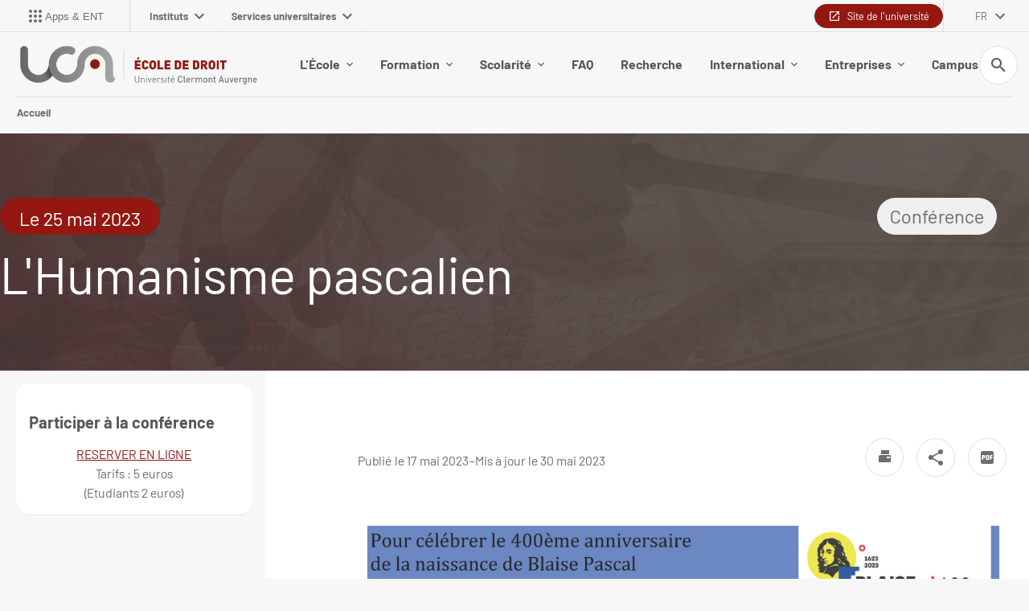

--- FILE ---
content_type: text/css; charset=utf-8
request_url: https://menu.ent.uca.fr/app.css
body_size: 2592
content:
.menuItems[data-v-f7acdd25]{display:flex;flex-direction:column;flex-wrap:wrap;align-content:stretch;padding-top:16px}.menuItems>.menuItem[data-v-f7acdd25]{display:flex;align-items:flex-start;padding:12px 8px;color:inherit;text-decoration:none}.menuItems>.menuItem[data-v-f7acdd25]:nth-child(odd){justify-self:end}.menuItems>.menuItem[data-v-f7acdd25]:not(:last-child){border-bottom:1px solid #E0E0E0}.menuItems>.menuItem[data-v-f7acdd25]:hover{color:#006d82;background-color:#ecf8f9}.menuItems>.menuItem:active[data-v-f7acdd25]{color:#fff;background-color:#006d82}.menuItems>.menuItem:active>.itemIcon[data-v-f7acdd25]{color:#fff}.menuItems>.menuItem:active>.itemName>.itemDescription[data-v-f7acdd25]{color:#d3d3d3}.menuItems>.menuItem:active>.itemUpdate[data-v-f7acdd25]{color:#006d82;background-color:#ecf8f9}.menuItems>.menuItem>div[data-v-f7acdd25]{align-self:flex-start}.menuItems>.menuItem>.itemIcon[data-v-f7acdd25]{color:#6d6d6c}.menuItems>.menuItem>.itemName[data-v-f7acdd25]{padding:2px 8px 0}.menuItems>.menuItem>.itemName>.itemMessage[data-v-f7acdd25]{display:inline-block;margin:2px 0;padding:2px 12px;border-radius:16px;color:#3d3d3c;background-color:#f7ebdf;font-size:smaller}.menuItems>.menuItem>.itemName>.itemMessage.success[data-v-f7acdd25]{color:#fff;background-color:#198754}.menuItems>.menuItem>.itemName>.itemMessage.info[data-v-f7acdd25]{color:#fff;background-color:#006d82}.menuItems>.menuItem>.itemName>.itemMessage.warning[data-v-f7acdd25]{color:#fff;background-color:#e28700}.menuItems>.menuItem>.itemName>.itemMessage.alert[data-v-f7acdd25]{color:#fff;background-color:#d60550}.menuItems>.menuItem>.itemName>.itemDescription[data-v-f7acdd25]{padding-top:5px;font-size:small;color:#789}.menuItems .itemUpdate[data-v-f7acdd25]{margin-left:auto;width:32px;height:32px;border-radius:50%;text-align:center;color:#fff;font-size:12px;padding:4px;background-color:#006d82}@media screen and (min-width: 769px){#listItemsDetails>.categoryAndItems>.menuItems>.menuItem[data-v-f7acdd25]{width:350px}}@media screen and (min-width: 1200px){#listItemsDetails>.categoryAndItems>.menuItems[data-v-f7acdd25]{position:absolute;left:0;right:0;margin-top:20px;display:grid;grid-template-columns:1fr 1fr;column-gap:24px}}#menuSupport[data-v-056828e1]{padding:.5rem 0 0;width:100%;height:100%;display:flex;flex-direction:column;gap:1em}#menuSupport #searchResult[data-v-056828e1]{display:flex;flex-direction:column;padding:.5rem 0;border-radius:.5rem;box-shadow:0 0 10px #0000001a}#menuSupport #searchResult a[data-v-056828e1]{display:flex;align-items:flex-start;gap:.5rem;padding:.25rem 1rem;color:#6d6d6c;text-decoration:none}#menuSupport #searchResult a[data-v-056828e1]:hover{color:#006d82;background-color:#ecf8f9}#menuSupport #searchResult a[data-v-056828e1]:active{color:#fff;background-color:#006d82}#menuSupport #emptyResult[data-v-056828e1]{padding:.5rem .5rem .5rem 1rem;color:#6d6d6c}#menuSupport .button[data-v-056828e1]{font-weight:700;text-align:center;padding:1rem 2rem;background-color:#006d82;color:#fff;border-radius:.5rem;cursor:pointer;text-decoration:none;width:100%}#menuSupport .button.button-light[data-v-056828e1]{background-color:#efefef;color:#6d6d6c}svg[data-v-e1689149]{fill:currentColor;width:24px;height:24px}#search[data-v-e1689149]{display:flex;align-items:center;gap:.5rem;width:100%;position:relative}#search input[data-v-e1689149]{flex:1;border-radius:8px;padding:.5rem 2.5rem;background-color:#ffffffc7;border:none}#search input[data-v-e1689149]:focus-visible{outline:none}#search svg[data-v-e1689149]{position:absolute;left:.5rem;cursor:pointer}.menuLoader[data-v-e1689149]{border:5px solid #f3f3f3;border-top:5px solid #006D82;border-radius:50%;margin:12px auto;animation:spin-e1689149 2s linear infinite}@keyframes spin-e1689149{0%{transform:rotate(0)}90%{transform:rotate(300deg)}to{transform:rotate(360deg)}}#menuMaster[data-v-e1689149]{display:flex;flex-direction:column;flex:0 1 auto;width:100%;height:auto;padding:24px 24px 0;background-color:#fff;z-index:63003}#menuMaster[data-v-e1689149]>*{width:100%}#menuMaster a[data-v-e1689149]{text-decoration:none;color:inherit}#menuMaster #menuAccount[data-v-e1689149]{display:flex;flex-direction:column;align-items:flex-start;color:#6d6d6c;background:#f7f7f7;border-radius:16px}#menuMaster #menuAccount a[data-v-e1689149]{text-decoration:none}#menuMaster #menuAccount>#connexion[data-v-e1689149]{font-weight:700;margin:20px auto;text-align:center;padding:8px 16px;background-color:#006d82;color:#fff;border-radius:8px;cursor:pointer}#menuMaster #menuAccount #deconnexion[data-v-e1689149],#menuMaster #menuAccount #close[data-v-e1689149]{cursor:pointer;color:inherit;border-radius:50%;padding:8px;height:40px;margin-left:auto}#menuMaster #menuAccount #deconnexion[data-v-e1689149]:hover,#menuMaster #menuAccount #close[data-v-e1689149]:hover{color:#f3f3f3;background-color:#006d82}#menuMaster #menuAccount #userSpace[data-v-e1689149]{width:100%;display:flex;align-items:center;justify-content:space-between;flex-wrap:wrap;padding:16px}#menuMaster #menuAccount #userSpace>#nameSpace[data-v-e1689149]{display:flex;align-items:center;justify-content:flex-start}#menuMaster #menuAccount #userSpace>#nameSpace>#userImage[data-v-e1689149]{object-fit:cover;width:48px;height:48px;border:3px solid #006D82;border-radius:50%}#menuMaster #menuAccount #userSpace>#nameSpace>#userName[data-v-e1689149]{padding:5px}#menuMaster #menuAccount #userSpace>#nameSpace>#userName>span[data-v-e1689149]{font-size:18px;font-weight:700}#menuMaster #menuAccount #mainLinks[data-v-e1689149]{width:100%;padding:8px}#menuMaster #menuAccount .link-with-icon[data-v-e1689149]{display:flex;align-items:center;cursor:pointer}#menuMaster #menuAccount .link-with-icon:hover>a[data-v-e1689149],#menuMaster #menuAccount .link-with-icon.active>a[data-v-e1689149]{font-weight:700}#menuMaster #menuAccount .link-with-icon:hover>svg[data-v-e1689149],#menuMaster #menuAccount .link-with-icon.active>svg[data-v-e1689149]{color:#006d82}#menuMaster #menuAccount .link-with-icon[data-v-e1689149]>*:not(:first-child){margin-left:8px}#menuMaster #menuAccount .link-with-icon>a[data-v-e1689149]{color:#006d82}#menuMaster #menuLinks[data-v-e1689149]{display:flex;flex-direction:column;height:100%}#menuMaster #menuFooter[data-v-e1689149]{flex-direction:column;flex-wrap:wrap;align-content:stretch;border-top:1px solid #E0E0E0;border-bottom:1px solid #E0E0E0;margin-left:-24px;margin-right:-24px;margin-top:16px;width:auto}#menuMaster #menuFooter>.menuItem[data-v-e1689149]{display:flex;align-items:flex-start;padding:12px 8px 12px 32px;border-bottom:1px solid #E1E1E1;color:inherit;text-decoration:none}#menuMaster #menuFooter>.menuItem[data-v-e1689149]:hover{color:#006d82;background-color:#ecf8f9}#menuMaster #menuFooter>.menuItem[data-v-e1689149]:active{color:#fff;background-color:#006d82}#menuMaster #menuFooter>.menuItem:active>.itemIcon[data-v-e1689149]{color:#fff}#menuMaster #menuFooter>.menuItem:active>.itemName>.itemDescription[data-v-e1689149]{color:#d3d3d3}#menuMaster #menuFooter>.menuItem:active>.itemUpdate[data-v-e1689149]{color:#006d82;background-color:#ecf8f9}#menuMaster #menuFooter>.menuItem>div[data-v-e1689149]{align-self:flex-start}#menuMaster #menuFooter .itemIcon[data-v-e1689149]{color:#6d6d6c}#menuMaster #menuFooter .itemIcon>svg[data-v-e1689149]{width:24px;height:24px}#menuMaster #menuFooter .itemName[data-v-e1689149]{padding:2px 8px 0}#menuMaster #menuFooter .itemName>.itemMessage[data-v-e1689149]{display:inline-block;margin:2px 0;padding:2px 16px;border-radius:16px;color:#3d3d3c;background-color:#f7ebdf;font-size:smaller}#menuMaster #menuFooter>#toggleMenuDetails[data-v-e1689149]{cursor:pointer;padding-left:32px}#menuMaster #menuFooter>#toggleMenuDetails>.itemName[data-v-e1689149]{display:flex;align-items:center;gap:1rem}#menuMaster #alert[data-v-e1689149]{color:#f39100;background:#f392002e;border-radius:16px;padding:16px;margin-top:16px}#menuMaster #alert.alert-danger[data-v-e1689149]{color:#d60550;background:#d605502e;text-align:center}#menuMaster #alert .alert-link[data-v-e1689149]{text-decoration:underline}@media screen and (min-width: 769px){#menuMaster[data-v-e1689149]{width:400px;overflow:auto;height:100%}#menuMaster #menuFooter[data-v-e1689149]{margin-top:auto;border-bottom:none}}@keyframes slideDown-e1689149{0%{transform:translateY(-10px);opacity:0}to{transform:translateY(0);opacity:1}}@keyframes slideUp-e1689149{0%{transform:translateY(0);opacity:1}to{transform:translateY(-10px);opacity:0}}.slide-enter-active[data-v-e1689149]{animation:slideDown-e1689149 .3s ease forwards}.slide-leave-active[data-v-e1689149]{animation:slideUp-e1689149 .3s ease forwards}#menuToggleDetails[data-v-c0df9be6]{align-items:center;display:flex;width:24px;background-color:#efefef;cursor:pointer;z-index:63002}#menuToggleDetails:hover[data-v-c0df9be6]{background-color:#006d82}#menuToggleDetails:hover>svg[data-v-c0df9be6]{color:#efefef}#menuToggleDetails>svg[data-v-c0df9be6]{transition:transform .3s linear}#menuToggleDetails.bounce>svg[data-v-c0df9be6]{animation:bounce-c0df9be6 1.5s ease 2s 2}#menuToggleDetails.rotate>svg[data-v-c0df9be6]{transform:rotate(-180deg)}@keyframes bounce-c0df9be6{0%,20%,50%,80%,to{transform:translateY(0)}40%{transform:translateY(-10px)}60%{transform:translateY(-5px)}}@media screen and (max-width: 768px){#menuToggleDetails[data-v-c0df9be6]{display:none}}.categoryAndItems[data-v-b632134b]{background-color:#f7f7f7;padding:8px 8px 16px;margin:16px 0;border-radius:8px}.categoryAndItems.active[data-v-b632134b]{background-color:#ecf8f9}.categoryAndItems.active>.categoryTitle[data-v-b632134b]{cursor:pointer;color:#006d82}.categoryAndItems>.categoryTitle[data-v-b632134b]{padding:8px 32px 8px 8px;font-weight:700;text-align:center}.categoryAndItems>.categoryTitle[data-v-b632134b]:hover{cursor:pointer;color:#006d82}.categoryAndItems>.categoryTitle>.categoryChevron[data-v-b632134b]{float:left}.categoryAndItems>.categoryTitle>.categoryName[data-v-b632134b]{margin-left:32px;white-space:nowrap}#menuDetails[data-v-b632134b]{flex:1 auto;background-color:#fff;display:flex;flex-direction:column;align-items:center;justify-content:flex-start;z-index:63001}#menuDetails>#listItemsDetails[data-v-b632134b]{padding:16px;width:100%;height:100%;background-color:#fff}@media screen and (min-width: 769px){#menuDetails[data-v-b632134b]{overflow-y:auto}}@media screen and (min-width: 1200px){#menuDetails>#listItemsDetails[data-v-b632134b]{position:relative;display:flex;align-items:flex-start;justify-content:center;background-color:#f7f7f7;overflow:auto}#menuDetails>#listItemsDetails[data-v-b632134b]:before{content:" ";position:absolute;top:64px;width:100%;box-shadow:inset 0 -1px #0000001a}#menuDetails>#listItemsDetails>.categoryAndItems[data-v-b632134b]{padding:0;margin:0}#menuDetails>#listItemsDetails>.categoryAndItems.active[data-v-b632134b]{background-color:initial}#menuDetails>#listItemsDetails>.categoryAndItems.active>.categoryTitle[data-v-b632134b]{box-shadow:inset 0 -1px #006d82e6}#menuDetails>#listItemsDetails>.categoryAndItems>.categoryTitle[data-v-b632134b]{padding:24px;color:#3d3d3c;box-shadow:inset 0 -1px #0000001a}#menuDetails>#listItemsDetails>.categoryAndItems>.categoryTitle[data-v-b632134b]:hover{box-shadow:inset 0 -1px #006d82e6}#menuDetails>#listItemsDetails>.categoryAndItems>.categoryTitle>.categoryChevron[data-v-b632134b]{display:none}#menuDetails>#listItemsDetails>.categoryAndItems>.categoryTitle>.categoryName[data-v-b632134b]{margin-left:0}}@font-face{font-family:Barlow;src:url(https://cdn.uca.fr/fonts/Barlow-Regular.woff2) format("woff2"),url(https://cdn.uca.fr/fonts/Barlow-Regular.ttf) format("truetype")}@font-face{font-family:Barlow;src:url(https://cdn.uca.fr/fonts/Barlow-Bold.woff2) format("woff2"),url(https://cdn.uca.fr/fonts/Barlow-Bold.ttf) format("truetype");font-weight:700}@font-face{font-family:Barlow;src:url(https://cdn.uca.fr/fonts/Barlow-Italic.woff2) format("woff2"),url(https://cdn.uca.fr/fonts/Barlow-Italic.ttf) format("truetype");font-style:italic}@font-face{font-family:Barlow;src:url(https://cdn.uca.fr/fonts/Barlow-BoldItalic.woff2) format("woff2"),url(https://cdn.uca.fr/fonts/Barlow-BoldItalic.ttf) format("truetype");font-weight:700;font-style:italic}#ucaMenu{position:fixed;top:0;left:0;width:100%;height:100%;display:flex;flex-direction:column;align-items:stretch;font-family:Barlow;color:#3d3d3c;z-index:63000;overflow:auto}#ucaMenu *{box-sizing:border-box}#ucaMenu svg{vertical-align:middle;width:24px;height:24px}#ucaMenu .withDescription>svg{width:32px;height:32px}@media screen and (min-width: 769px){#ucaMenu{flex-direction:row;width:auto}.slide-enter-active,.slide-leave-active{transition:transform .5s ease-out}.slide-enter-from,.slide-leave-to{transform:translate(-100%)}}


--- FILE ---
content_type: text/javascript
request_url: https://droit.uca.fr/jsp2021/scripts/dropdown-button.js
body_size: 1458
content:
/*
 * Copyright (C) 2015 - 2018 Kosmos contact@kosmos.fr
 *
 * Projet: frontgen
 * Version: 7.1.0
 *
 * Licensed under the Apache License, Version 2.0 (the "License");
 * you may not use this file except in compliance with the License.
 * You may obtain a copy of the License at
 *
 *         http://www.apache.org/licenses/LICENSE-2.0
 *
 * Unless required by applicable law or agreed to in writing, software
 * distributed under the License is distributed on an "AS IS" BASIS,
 * WITHOUT WARRANTIES OR CONDITIONS OF ANY KIND, either express or implied.
 * See the License for the specific language governing permissions and
 * limitations under the License.
 */
(function() {
    'use strict';

    let callbacks = [];

    window.collapsableCommons = {
        // Hide every opened menu
        hideAll: function (exceptions) {
            let opened = document.querySelectorAll('.plier-deplier__contenu--ouvert');

            // Filters exceptions
            if (typeof exceptions === 'string') {
                opened = Array.prototype.filter.call(opened, function(selectedElement) {
                    return !selectedElement.classList.contains(exceptions);
                });
            } else if (Object.prototype.toString.call(exceptions) === '[object Array]') {
                opened = exceptions.forEach(exception => Array.prototype.filter.call(opened, function(selectedElement) {
                    return !selectedElement.classList.contains(exception);
                }));
            } else if (Object.prototype.toString.call(exceptions) === '[object Function]') {
                opened = Array.prototype.filter.call(opened, exceptions);
            }

            // Handles states
            opened.forEach(element => {
                element.classList.remove('plier-deplier__contenu--ouvert');
                element.classList.add('plier-deplier__contenu--clos');
                let buttons = element.parentNode.getElementsByClassName('plier-deplier__bouton');
                if (buttons[0]) {
                    buttons[0].setAttribute('aria-expanded', true);
                }
            });

            callbacks.forEach(function(callback) {
                callback()
            });
        },
        registerCallback: function (callback) {
            if (callback && {}.toString.call(callback) === '[object Function]') {
                callbacks.push(callback);
            }
        }
    };

    let foldUnfoldElements = document.querySelectorAll('.plier-deplier');

    /**
     * Handles default menu behaviors.
     */
    // Handle click and focusin events outside menus to close them
    document.documentElement.addEventListener('click', function() {
        collapsableCommons.hideAll('plier-deplier__contenu--relatif')
    });

    // Handle click and focusin events so it doesn't bubble to the html element
    document.querySelectorAll('.plier-deplier__contenu').forEach(function(element) {
        element.addEventListener('click', function(e) {
            e.stopPropagation();
        })
    });

    foldUnfoldElements.forEach(function(element) {
        element.addEventListener('focus', function(e) {
            e.stopPropagation();
        })
    });

    // Création de la liste des éléments à gérer
    let buttonList = Array.prototype.filter.call(foldUnfoldElements, function(selectedElement) {
        return !selectedElement.classList.contains('plier-deplier__contenu--relatif');
    });
    let buttonList2 = Array.prototype.filter.call(document.getElementsByClassName('plier-deplier__bouton'),
        function(selectedElement) {
                    return selectedElement.id !== 'menu-principal-bouton';
                });
    buttonList.concat(buttonList2).forEach(function (element) {
        element.addEventListener('click', foldUnfold)
    });

    /**
     * Fonction d'ouverture/fermeture des contenus gérés.
     * @param element l'élément qui a pris le clique
     */
    function foldUnfold(element) {
        element.preventDefault();
        element.stopPropagation();

        let foldUnfoldGroup = this.dataset['plierdeplierGroup'];
        let contents = this.parentNode.getElementsByClassName('plier-deplier__contenu');
        if (foldUnfoldGroup) {
            contents = Array.prototype.filter.call(contents, function(selectedElement) {
                return filterByElementGroupData(selectedElement, foldUnfoldGroup);
            });
        }
        let haveToClose = true;
        for (let i = 0; i < contents.length; i++) {
            haveToClose &= contents[i].classList.contains('plier-deplier__contenu--ouvert');
            contents[i].classList.toggle('plier-deplier__contenu--clos');
            contents[i].classList.toggle('plier-deplier__contenu--ouvert');
        }
        if (haveToClose) {
            if (foldUnfoldGroup) {
                collapsableCommons.hideAll(function(selectedElement) {
                    return filterByElementGroupData(selectedElement, foldUnfoldGroup);
                });
            } else {
                collapsableCommons.hideAll();
            }
        }
    }

    /**
     * Permet de filtrer sur les éléments sélectionné.
     * Le filtre s'applique sur les éléments possédant le même data-attribute "plierdeplier-group".
     * @param selectedElement l'élément sélectionné
     * @param group le groupe d'application
     * @return {boolean} true si l'élément est accepté
     */
    function filterByElementGroupData(selectedElement, group) {
        return selectedElement.dataset['plierdeplierGroup'] === group;
    }

})();
